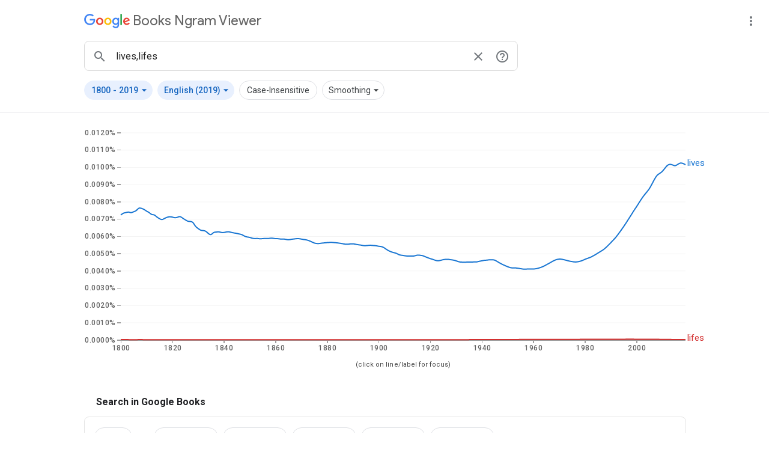

--- FILE ---
content_type: text/html; charset=utf-8
request_url: https://books.google.com/ngrams/graph?content=lives%2Clifes&year_start=1800&year_end=2019&corpus=en-2019&smoothing=3
body_size: 39085
content:
<!DOCTYPE html>
<html itemscope itemtype="http://schema.org/WebApplication"
      xmlns="http://www.w3.org/1999/xhtml" lang="en">

  <head>
    
    <title>Google Ngram Viewer: lives,lifes</title>
    
    <meta http-equiv="content-type" content="text/html; charset=utf-8">
    <meta content="width=device-width,initial-scale=1.0,minimum-scale=1.0,user-scalable=0" name="viewport">

    <link href="https://fonts.googleapis.com/icon?family=Material+Icons|Roboto+Mono:400|Roboto:400,500,700|Product+Sans:400|Google+Sans:400,500" rel="stylesheet">
    <link rel="stylesheet" href="https://www.google.com/css/google.css">
    <link rel="stylesheet" href="/ngrams/style-responsive.css">

    <script>CLOSURE_NO_DEPS = true;</script>
    <script>const SERVER_MAX_YEAR = 2022</script>
    <script src="/ngrams/ngram-viewer-js.js"></script>

    <meta name="description" content="Google Books Ngram Viewer">
    <meta property="og:type" content="website">
    <meta property="og:title" content="Google Books Ngram Viewer">
    <meta name="twitter:card" content="summary_large_image">
    <meta name="twitter:site" content="@googlebooks">
    <meta name="twitter:title" content="Google Books Ngram Viewer">
    <meta property="twitter:domain" content="books.google.com">
    
    <meta name="twitter:description" content="Google Ngrams: lives, lifes, 1800-2019">
    <meta property="og:description" content="Google Ngrams: lives, lifes, 1800-2019">
    
    
    <meta property="og:url" content="https://books.google.com/ngrams/graph?content=lives,lifes&amp;year_start=1800&amp;year_end=2019&amp;corpus=en-2019&amp;smoothing=3">
    <meta property="twitter:url" content="https://books.google.com/ngrams/graph?content=lives,lifes&amp;year_start=1800&amp;year_end=2019&amp;corpus=en-2019&amp;smoothing=3">
    

     <!-- Global site tag (gtag.js) - Google Analytics -->
    <script async src="https://www.googletagmanager.com/gtag/js?id=UA-18010-10"></script>
    <script>
      var ngrams = ngrams || {};
      window.dataLayer = window.dataLayer || [];
      function gtag(){dataLayer.push(arguments);}
      gtag('js', new Date());

      gtag('config', 'UA-18010-10');  // BookSearch Account
      gtag('config', 'UA-45098938-1');  // NGrams Account
    </script>
  </head>

  <body id="container">
    
    <div id="main-content">
    <div id='header-container'>
      <header id="logo" class="header" title="Google Books Ngram Viewer">
        <a href="/ngrams" aria-label="Google Books Ngram Viewer">
          <span class="google-logo" aria-hidden="true"></span>
          <span class="ngrams-logo" aria-hidden="true">Books Ngram Viewer</span>
        </a>
         
      </header>
      
      <span id="overflow-container">
        <mwc-icon-button id="overflow-menu-button" label="ngrams options"
                         icon="more_vert">
        </mwc-icon-button>

        <mwc-menu id="overflow-menu" activatable quick defaultFocus="FIRST_ITEM">
          <mwc-list-item class="overflow-item" aria-label="Sharing">
            Share
          </mwc-list-item>
          <mwc-list-item class="overflow-item" aria-label="Download raw data">
            Download raw data
          </mwc-list-item>
        </mwc-menu>
      </span>
      
    </div>
    
  


  <script>
  ngrams.loadForm();

  function gtag_event(action, category, label) {
    gtag('event', action, { event_category: category, event_label: label });
  }
</script>

  <input id="share-ngrams-url" type="hidden" value="https://books.google.com/ngrams/graph?content=lives,lifes&amp;year_start=1800&amp;year_end=2019&amp;corpus=en-2019&amp;smoothing=3">
  <input id="share-text" type="hidden" value="Google Ngrams: lives, lifes, 1800-2019">
  <dialog id="share-modal" class="share-container modal bubble-hide"
       aria-modal="true" role="dialog" aria-labelledby="share-title"
       aria-hidden=true>
    <div class="modal-header">
    <span id="share-title" class="modal-header-title">Share</span>
    <mwc-icon-button
      id="close-share"
      class="close-share-container"
      label="close share modal" icon="close" tabindex="0">
    </mwc-icon-button>
    </div>
    <div>
      <a id="embed-chart" class="share-item" tabindex="0" href="#">
        <div class="share-icon-container">
          <mwc-icon class="share-icon" aria-hidden="true">code</mwc-icon>
        </div>
        Embed chart</a>
      <a id="share-facebook" class="share-item" tabindex="0" href="#">
        <div class="share-icon-container">
          <img class="share-icon"
            src="https://www.gstatic.com/kpui/social/fb_32x32.png"
            alt="Facebook" aria-hidden="true">
        </div>
        Facebook
      </a>
      <a id="share-twitter" class="share-item" tabindex="0" href="#">
        <div class="share-icon-container">
          <img class="share-icon"
            src="https://www.gstatic.com/kpui/social/x_32x32.png"
            alt="X" aria-hidden="true">
        </div>
        X
     </a>
    </div>
  </dialog>

  <dialog id="embed-modal" class="share-container modal bubble-hide"
       aria-modal="true" role="dialog"
       aria-hidden="true">
    <div id="embed-header" class="modal-header">
      <span id="embed-title "class="modal-header-title">Embed Chart</span>
        <mwc-icon-button id="close-embed" class="close-share-container toggle"
          label="close embed modal"
          icon="close"
          tabindex="0">
        </mwc-icon-button>
    </div>
    <div id="embed-url">
      <textarea id="share-url-text" autocomplete="off" autocapitalize="none"
        tabindex="0" readonly>
&lt;iframe name=&quot;ngram_chart&quot; src=&quot;https://books.google.com/ngrams/interactive_chart?content=lives,lifes&amp;year_start=1800&amp;year_end=2019&amp;corpus=en-2019&amp;smoothing=3&quot; width=900 height=500 marginwidth=0 marginheight=0 hspace=0 vspace=0 frameborder=0 scrolling=no&gt;&lt;/iframe&gt;
</textarea>
    </div>
    <div id="embed-copy-button">
      <button id="embed-copy" class="pill white-pill" tabindex=0 role="button"
        aria-disabled="false" aria-label="Copy">
        <mwc-icon id="embed-copy-icon">content_copy</mwc-icon>
        Copy
      </button>
    </div>
  </dialog>


    <div id="overlay"></div>
    <input id="default-start-year" type="hidden" value="1800">
    <input id="default-end-year" type="hidden" value="2019">
    <form id="query" action="/ngrams/graph" method="get" name="query"
          onsubmit="gtag_event('search ngram', 'search', 'search submission')">
      <div class="row-column-flex">
        <div id="input-flex" class="field-wrap">

      <div id="search-field">
        <mwc-icon-button icon="search" label="search ngrams" id="search-button"
          class="search-buttons focus-pill" aria-label="search button">
        </mwc-icon-button>
        <input id="ngram-query" type="text"
               name="content"
               label="search"
               size="15"
               autocomplete="off"
               value="lives,lifes"
               placeholder="Search Ngrams"
               maxlength=120
               aria-label="ngrams search box"
               autofocus />
        <mwc-icon-button icon="close" label="clear search" id="close-button"
            aria-label="clear search" class="search-buttons focus-pill">
        </mwc-icon-button>
        <mwc-icon-button id="help-button" label="ngrams help"
                         class="search-buttons focus-pill" icon="help_outline"
                         aria-controls="samples" aria-label='help button'>
        </mwc-icon-button>
        <div class="options">
          <dialog id="samples" class="form-bubble bubble-hide modal"
               aria-modal="true" role="dialog" aria-label="ngrams help"
               aria-hidden="true">
              <span class="sample-name">Part-of-speech tags</span><br/>
              <span class="sample-example">cook_VERB, _DET_ President _PROPN_</span>
              <hr>
              <span class="sample-name">Wildcards</span><br/>
              <span class="sample-example">King of *, best *_NOUN</span>
              <hr>
              <span class="sample-name">Inflections</span><br/>
              <span class="sample-example">shook_INF drive_VERB_INF</span>
              <hr>
              <span class="sample-name">Arithmetic compositions</span><br/>
              <span class="sample-example">(color /(color + colour))</span>
              <hr>
              <span class="sample-name">Corpus selection</span><br/>
              <span class="sample-example">I want:eng_2019, I want:eng_2009</span>
           <div class="sample-links">
            <a href="#" id="help-cancel">
              Close
            </a>
            <a href="/ngrams/info" target="_blank">View All options</a></div>
           </dialog>
      </div>
      </div>
    </div>


</div>
<div id="form-nav">
  <span id="year-button" class="button-container blue-container">
  <button id="year-pill"
          class="blue-pill pill focus-pill noselect drop-down-toggle"
          role="button" type="button" aria-controls="year-select"
          aria-expanded="false">
    <span id="year-start" class="pill-label drop-down-toggle">
      1800
    </span>
    <span class="drop-down-toggle" aria-label="through">-</span>
    <span id="year-end" class="pill-label drop-down-toggle">
      2019
    </span>
    <span class="drop-align drop-down-toggle">
      <mwc-icon class="dropdown-icon drop-down-toggle" aria-hidden="true">
        arrow_drop_down
      </mwc-icon>
    </span>
  </button>
  <dialog id="year-select" class="form-bubble modal bubble-hide"
       aria-modal="true" role="dialog" aria-labelledby="year-select-title"
       aria-hidden="true">
    <p id="year-select-title" class='bubble-header'>Choose years</p>
    <div class="bubble-body">
      <input id="year-start-input"
             class="bubble-input query"
             inputmode="numeric"
             pattern="[0-9]{4}"
             type="text"
             name="year_start"
             size="2"
             placeholder="1800"
             value="1800"
             maxlength=4
             aria-label="start year"
             onclick="gtag_event('start year input clicked', 'search', 'Start Year')"/>
      <span class="year-space">to</span>
      <input id="year-end-input"
             class="bubble-input query"
             type="text"
             inputmode="numeric"
             pattern="[0-9]{4}"
             name="year_end"
             size="2"
             placeholder="2019"
             value="2019"
             maxlength=4
             aria-label="end year"
             onclick="gtag_event('end year input clicked', 'search', 'End Year')"/>
      </div>
      <div id="year-feedback">
        <span id="year-feedback-message" aria-live="assertive"></span>
      </div>
   <div class="bubble-operations">
      <a href="#" id="cancel-years" class="bubble-control"
        aria-label="cancel year selection">
        Cancel
      </a>
      <a href="#" id="apply-years" class="bubble-control"
        aria-label="apply year selection">
        Apply
      </a>
   </div>
  </dialog>
  </span>
 <span id="corpus-button" class="button-container blue-container">
  <button id="corpus-pill"
          class="blue-pill pill focus-pill noselect drop-down-toggle"
          role="button" type="button" aria-controls="corpus-select"
          aria-expanded="false"
   onclick="gtag_event('corpus pulldown clicked', 'search', 'corpus pulldown')" >
  <span id="current-corpus" class="pill-label drop-down-toggle">
    English
            
             (2019)
    </span>
    <span class="drop-align drop-down-toggle">
      <mwc-icon class="dropdown-icon drop-down-toggle" aria-hidden="true">
        arrow_drop_down
      </mwc-icon>
    </span>
  </button>
  <dialog id="corpus-select" class="form-bubble modal bubble-hide"
       aria-modal="true" role="dialog" aria-labelledby="corpus-select-title"
       aria-hidden="true" aria-hidden="true">
    <p id="corpus-select-title" class='bubble-header'>Choose corpus</p>
    <div class="bubble-body bubble-corpus">
      <mwc-list id="corpus-list" activatable rootTabbable wrapFocus>
        <mwc-list-item hasMeta
                           
                          value="en"><mwc-icon class="mobile-check-lang" slot="meta" aria-hidden="true">check</mwc-icon><span>English</span><span slot="secondary"></span></mwc-list-item><li divider role="separator" class="mobile-only" aria-hidden="true"></li><mwc-list-item hasMeta
                           
                          value="en-US"><mwc-icon class="mobile-check-lang" slot="meta" aria-hidden="true">check</mwc-icon><span>American English</span><span slot="secondary"></span></mwc-list-item><li divider role="separator" class="mobile-only" aria-hidden="true"></li><mwc-list-item hasMeta
                           
                          value="en-GB"><mwc-icon class="mobile-check-lang" slot="meta" aria-hidden="true">check</mwc-icon><span>British English</span><span slot="secondary"></span></mwc-list-item><li divider role="separator" class="mobile-only" aria-hidden="true"></li><mwc-list-item hasMeta
                           
                          value="zh"><mwc-icon class="mobile-check-lang" slot="meta" aria-hidden="true">check</mwc-icon><span>Chinese</span><span slot="secondary"></span></mwc-list-item><li divider role="separator" class="mobile-only" aria-hidden="true"></li><mwc-list-item hasMeta
                           
                          value="en-fiction"><mwc-icon class="mobile-check-lang" slot="meta" aria-hidden="true">check</mwc-icon><span>English Fiction</span><span slot="secondary"></span></mwc-list-item><li divider role="separator" class="mobile-only" aria-hidden="true"></li><mwc-list-item hasMeta
                           
                          value="fr"><mwc-icon class="mobile-check-lang" slot="meta" aria-hidden="true">check</mwc-icon><span>French</span><span slot="secondary"></span></mwc-list-item><li divider role="separator" class="mobile-only" aria-hidden="true"></li><mwc-list-item hasMeta
                           
                          value="de"><mwc-icon class="mobile-check-lang" slot="meta" aria-hidden="true">check</mwc-icon><span>German</span><span slot="secondary"></span></mwc-list-item><li divider role="separator" class="mobile-only" aria-hidden="true"></li><mwc-list-item hasMeta
                           
                          value="iw"><mwc-icon class="mobile-check-lang" slot="meta" aria-hidden="true">check</mwc-icon><span>Hebrew</span><span slot="secondary"></span></mwc-list-item><li divider role="separator" class="mobile-only" aria-hidden="true"></li><mwc-list-item hasMeta
                           
                          value="it"><mwc-icon class="mobile-check-lang" slot="meta" aria-hidden="true">check</mwc-icon><span>Italian</span><span slot="secondary"></span></mwc-list-item><li divider role="separator" class="mobile-only" aria-hidden="true"></li><mwc-list-item hasMeta
                           
                          value="ru"><mwc-icon class="mobile-check-lang" slot="meta" aria-hidden="true">check</mwc-icon><span>Russian</span><span slot="secondary"></span></mwc-list-item><li divider role="separator" class="mobile-only" aria-hidden="true"></li><mwc-list-item hasMeta
                           
                          value="es"><mwc-icon class="mobile-check-lang" slot="meta" aria-hidden="true">check</mwc-icon><span>Spanish</span><span slot="secondary"></span></mwc-list-item><li divider role="separator" class="mobile-only" aria-hidden="true"></li><mwc-list-item selected
                           activated
                           hasMeta
                           
                             twoline
                           
                           value="en-2019" ><mwc-icon id="first-checked-lang" slot="meta" aria-hidden="true">check</mwc-icon><span>English</span><span slot="secondary">2019</span></mwc-list-item><li divider role="separator" class="mobile-only" aria-hidden="true"></li>
      </mwc-list>
    </div>
  </dialog>
 </span>

 <span id="case-button" class="button-container white-container">
 <button id="case-pill"
         class="pill focus-pill noselect
         white-pill "
         role="button" type="button" aria-label="case sensitivity">
  Case-Insensitive
 </button>
 </span>

 <input id="case" type="checkbox" class="check-hidden" name="case_insensitive" aria-hidden="true"
    >

 <span id="smoothing-button" class="button-container white-container">
 <button id="smoothing-pill"
         class="pill focus-pill white-pill noselect drop-down-toggle"
         role="button" type="button" aria-controls="smoothing-select"
         aria-expanded="false"
   onclick="gtag_event('smoothing pulldown clicked', 'search', 'smoothing pulldown')">
  <span id="current-smoothing" class="pill-label drop-down-toggle">
    
      Smoothing
    
  </span>
  <span class="drop-align drop-down-toggle">
      <mwc-icon class="dropdown-icon drop-down-toggle" aria-hidden="true">
        arrow_drop_down
      </mwc-icon>
  </span>
  </button>
  <dialog id="smoothing-select" class="form-bubble modal bubble-hide"
       aria-modal="true" role="dialog" aria-labelledby="smoothing-select-title">
    <p id="smoothing-select-title" class='bubble-header'>Choose Smoothing</p>
    <div class="bubble-body bubble-corpus">
      <mwc-list id="smoothing-list" activatable rootTabbable wrapFocus><mwc-list-item hasMeta value="0"><mwc-icon class="mobile-check-smoothing" slot="meta" aria-hidden="true">check</mwc-icon>
          0
            </mwc-list-item><li divider role="separator" class="mobile-only" aria-hidden="true"></li><mwc-list-item hasMeta value="1"><mwc-icon class="mobile-check-smoothing" slot="meta" aria-hidden="true">check</mwc-icon>
          1
            </mwc-list-item><li divider role="separator" class="mobile-only" aria-hidden="true"></li><mwc-list-item hasMeta value="2"><mwc-icon class="mobile-check-smoothing" slot="meta" aria-hidden="true">check</mwc-icon>
          2
            </mwc-list-item><li divider role="separator" class="mobile-only" aria-hidden="true"></li><mwc-list-item selected
                           activated
                           hasMeta
                           value="3"><mwc-icon id="first-checked-smoothing" slot="meta" aria-hidden="true">check</mwc-icon>
          3
            </mwc-list-item><li divider role="separator" class="mobile-only" aria-hidden="true"></li><mwc-list-item hasMeta value="4"><mwc-icon class="mobile-check-smoothing" slot="meta" aria-hidden="true">check</mwc-icon>
          4
            </mwc-list-item><li divider role="separator" class="mobile-only" aria-hidden="true"></li><mwc-list-item hasMeta value="5"><mwc-icon class="mobile-check-smoothing" slot="meta" aria-hidden="true">check</mwc-icon>
          5
            </mwc-list-item><li divider role="separator" class="mobile-only" aria-hidden="true"></li><mwc-list-item hasMeta value="6"><mwc-icon class="mobile-check-smoothing" slot="meta" aria-hidden="true">check</mwc-icon>
          6
            </mwc-list-item><li divider role="separator" class="mobile-only" aria-hidden="true"></li><mwc-list-item hasMeta value="7"><mwc-icon class="mobile-check-smoothing" slot="meta" aria-hidden="true">check</mwc-icon>
          7
            </mwc-list-item><li divider role="separator" class="mobile-only" aria-hidden="true"></li><mwc-list-item hasMeta value="8"><mwc-icon class="mobile-check-smoothing" slot="meta" aria-hidden="true">check</mwc-icon>
          8
            </mwc-list-item><li divider role="separator" class="mobile-only" aria-hidden="true"></li><mwc-list-item hasMeta value="9"><mwc-icon class="mobile-check-smoothing" slot="meta" aria-hidden="true">check</mwc-icon>
          9
            </mwc-list-item><li divider role="separator" class="mobile-only" aria-hidden="true"></li><mwc-list-item hasMeta value="10"><mwc-icon class="mobile-check-smoothing" slot="meta" aria-hidden="true">check</mwc-icon>
          10
            </mwc-list-item><li divider role="separator" class="mobile-only" aria-hidden="true"></li><mwc-list-item hasMeta value="20"><mwc-icon class="mobile-check-smoothing" slot="meta" aria-hidden="true">check</mwc-icon>
          20
            </mwc-list-item><li divider role="separator" class="mobile-only" aria-hidden="true"></li><mwc-list-item hasMeta value="30"><mwc-icon class="mobile-check-smoothing" slot="meta" aria-hidden="true">check</mwc-icon>
          30
            </mwc-list-item><li divider role="separator" class="mobile-only" aria-hidden="true"></li><mwc-list-item hasMeta value="40"><mwc-icon class="mobile-check-smoothing" slot="meta" aria-hidden="true">check</mwc-icon>
          40
            </mwc-list-item><li divider role="separator" class="mobile-only" aria-hidden="true"></li><mwc-list-item hasMeta value="50"><mwc-icon class="mobile-check-smoothing" slot="meta" aria-hidden="true">check</mwc-icon>
          50
            </mwc-list-item><li divider role="separator" class="mobile-only" aria-hidden="true"></li></mwc-list>
    </div>
  </dialog>
 </span>
</div>
    <select id="form-corpus" name="corpus" class="hidden-form-field">
       <option value="en-2019" selected ></option>
    </select>
    <select id="form-smoothing" name="smoothing" class="hidden-form-field">
      <option value="3" selected> </option>
    </select>
    <input type="submit" id="hidden-submit" tabindex="-1">
</form>
<hr id="divider" role="separator" aria-hidden="true">
<mwc-linear-progress id="linear-progress" indeterminate></mwc-linear-progress>






<div style="clear:both"></div>
<div id="ngrams-warnings" class="ngrams_chart_section">


    
   
</div> 


<div id="chart-parent" class="chart-parent">
  <div id="chart" class="chart-container"></div>
</div>
<script id="ngrams-data" type="application/json">[{"ngram": "lives", "parent": "", "type": "NGRAM", "timeseries": [7.222281783469953e-05, 7.342884928220882e-05, 7.357873255386949e-05, 7.416189224126615e-05, 7.331389185440327e-05, 7.421289254645152e-05, 7.451824265964595e-05, 7.658618207122865e-05, 7.608961459482089e-05, 7.556980667037092e-05, 7.438393471862323e-05, 7.381253297873107e-05, 7.224201025175197e-05, 7.257009253537814e-05, 7.099417728438442e-05, 7.011904693042328e-05, 6.928176922623866e-05, 7.034907425155065e-05, 7.096538528068257e-05, 7.131141839116546e-05, 7.109187364611509e-05, 7.05153527503301e-05, 7.086973242361896e-05, 7.164148597179778e-05, 7.035742601146922e-05, 6.949638918740675e-05, 6.8498301386301e-05, 6.853354196729404e-05, 6.832029716211505e-05, 6.531155668199062e-05, 6.451302033383399e-05, 6.321984619717114e-05, 6.328999058626193e-05, 6.29761276026589e-05, 6.138797107269056e-05, 6.044617319795569e-05, 6.238787266608727e-05, 6.23133585447379e-05, 6.262626785818222e-05, 6.207300715946726e-05, 6.204840922561874e-05, 6.24966123723425e-05, 6.259555967907155e-05, 6.208633307583764e-05, 6.183029940335214e-05, 6.16100239442728e-05, 6.118986389732786e-05, 6.0977417368641386e-05, 5.991923015764249e-05, 5.946659803157672e-05, 5.9338236626769814e-05, 5.874330028226333e-05, 5.853106267750263e-05, 5.873094362738941e-05, 5.8372578808173004e-05, 5.859931531761374e-05, 5.865986167918891e-05, 5.856002150851834e-05, 5.883260798457611e-05, 5.881532602610865e-05, 5.849248658965475e-05, 5.859081595969785e-05, 5.823498317373118e-05, 5.8401422263289404e-05, 5.815290985213194e-05, 5.778061313321814e-05, 5.8150130956034574e-05, 5.834199016265172e-05, 5.8526712694271866e-05, 5.861286730838141e-05, 5.830016587944036e-05, 5.803169759539222e-05, 5.788187263533473e-05, 5.73752991580737e-05, 5.675584855323125e-05, 5.596992403817629e-05, 5.569339867049296e-05, 5.5695007696548214e-05, 5.599137200208913e-05, 5.610950133164546e-05, 5.62868824220329e-05, 5.63605925500659e-05, 5.6393337997308534e-05, 5.623012787379723e-05, 5.610468152943733e-05, 5.588389779274751e-05, 5.5645001079288446e-05, 5.532303735630454e-05, 5.527654086888235e-05, 5.552264805633708e-05, 5.561107121008847e-05, 5.533200497406402e-05, 5.502255693759902e-05, 5.489148108089077e-05, 5.4491063825220666e-05, 5.445973303202274e-05, 5.465893523900637e-05, 5.475913556957883e-05, 5.452658245173682e-05, 5.452629401198854e-05, 5.408109791460447e-05, 5.4059294468191054e-05, 5.348757518472017e-05, 5.231174197563503e-05, 5.147142136203391e-05, 5.080386992111536e-05, 5.040103288982729e-05, 5.009767794815291e-05, 4.905239932538409e-05, 4.8965582599131654e-05, 4.868471556359769e-05, 4.8435221417873565e-05, 4.852280887592185e-05, 4.844269642489962e-05, 4.8505789891351014e-05, 4.916940971660162e-05, 4.8923702706815675e-05, 4.881229012555975e-05, 4.813794865705339e-05, 4.755341329395638e-05, 4.6968841551071296e-05, 4.6592328414720085e-05, 4.597293705696107e-05, 4.5624418687241685e-05, 4.5977613938573215e-05, 4.63999120776342e-05, 4.659965530403757e-05, 4.662276322570895e-05, 4.630744868856189e-05, 4.6184153429099494e-05, 4.575879886812929e-05, 4.515416782981317e-05, 4.493688486815829e-05, 4.494093809626065e-05, 4.4920283731439016e-05, 4.509622574135262e-05, 4.491301504978245e-05, 4.5130160807665174e-05, 4.496447114174121e-05, 4.5481176909691256e-05, 4.5685249330875066e-05, 4.6052758989389986e-05, 4.6075254691199265e-05, 4.6388036155674073e-05, 4.631967229735372e-05, 4.6278022637125105e-05, 4.5280286680541136e-05, 4.4439993091925446e-05, 4.360946851582932e-05, 4.299452744557389e-05, 4.229482094940197e-05, 4.1798535676207393e-05, 4.150928985576944e-05, 4.166114168973374e-05, 4.1433859483471937e-05, 4.119915476102116e-05, 4.091271746022228e-05, 4.0921939216786996e-05, 4.099196459199967e-05, 4.107672118282478e-05, 4.094603666869391e-05, 4.112961635525737e-05, 4.144946693226562e-05, 4.195997150548335e-05, 4.252505043820877e-05, 4.340928509399029e-05, 4.415962705804434e-05, 4.506648526460465e-05, 4.5863119469556424e-05, 4.650072878575884e-05, 4.6745154707293424e-05, 4.670111073729848e-05, 4.629663505641345e-05, 4.595241573822152e-05, 4.5494558954877516e-05, 4.531309397342349e-05, 4.497441893493358e-05, 4.50976419545311e-05, 4.538242501439527e-05, 4.5868747422770995e-05, 4.659008897890869e-05, 4.715344818708088e-05, 4.762248343987656e-05, 4.840942087217367e-05, 4.921228641511074e-05, 5.017456870908583e-05, 5.10952112173462e-05, 5.1945979586370026e-05, 5.3191637042410935e-05, 5.4595876073498016e-05, 5.615672177685026e-05, 5.774957077976849e-05, 5.9293532103765756e-05, 6.130883152114361e-05, 6.334113641059957e-05, 6.5472238410231e-05, 6.768995081074536e-05, 7.009680120972916e-05, 7.23635800698373e-05, 7.484049170411058e-05, 7.695921522099525e-05, 7.937421053481688e-05, 8.170227478590928e-05, 8.38094950138059e-05, 8.548989613440685e-05, 8.739658681276654e-05, 9.012037584657914e-05, 9.305115755913513e-05, 9.544369614949184e-05, 9.628433430667169e-05, 9.731826347498489e-05, 9.928044580322291e-05, 0.00010117645433638245, 0.00010172308663771088, 0.00010125098612791459, 0.00010045573539433203, 0.00010158371982730127, 0.00010247028815986899, 0.00010216134396614506, 0.00010132796160178259]}, {"ngram": "lifes", "parent": "", "type": "NGRAM", "timeseries": [8.660173378416403e-08, 8.16328437736047e-08, 9.08190275576241e-08, 8.205688014787224e-08, 6.980071682554418e-08, 6.713028025525805e-08, 7.095503029574957e-08, 9.012386747997425e-08, 8.930374687362733e-08, 7.302468699573897e-08, 7.164587704063966e-08, 7.398593230131415e-08, 8.065684120595051e-08, 7.290167479214103e-08, 4.025421951325825e-08, 3.4183278176312474e-08, 3.473008572793138e-08, 3.4467109801182364e-08, 3.5879603795966175e-08, 3.6463088294778704e-08, 3.788978959156404e-08, 3.6313046030451394e-08, 4.648422193197023e-08, 4.8861129237869657e-08, 5.326515660288221e-08, 4.874093408245374e-08, 4.476931587354167e-08, 4.301842691591316e-08, 4.223475410672758e-08, 3.2802593657217064e-08, 3.110154571978845e-08, 2.6914144563810235e-08, 2.6763778621890262e-08, 2.3499047406362805e-08, 2.2684633219479825e-08, 2.1208025431056806e-08, 3.17483706626019e-08, 3.1838100029395785e-08, 3.3020199273283065e-08, 3.8469606674798995e-08, 3.979500437115543e-08, 4.18124953073727e-08, 4.6998288943151626e-08, 4.277123163579485e-08, 4.087350293145521e-08, 4.024150232087972e-08, 3.6511367897316763e-08, 3.617296785916681e-08, 3.371137299471424e-08, 2.9342231501670668e-08, 2.344406497505653e-08, 2.4022752295341628e-08, 2.7916118686529704e-08, 3.2368715707775664e-08, 3.284321310153311e-08, 3.443146009577244e-08, 3.437285859117115e-08, 3.614887132487508e-08, 3.6412683915695454e-08, 3.484881234377164e-08, 2.9841947072181286e-08, 2.9765212516963402e-08, 3.290058536720153e-08, 3.589245091615924e-08, 3.625845249441032e-08, 3.690193395300412e-08, 3.756176626877407e-08, 4.0922743543043387e-08, 4.308075217198036e-08, 4.393784130180782e-08, 4.283347720956954e-08, 4.089257998884932e-08, 3.988856584718243e-08, 3.894550815175535e-08, 3.523160252427715e-08, 3.577536463897754e-08, 3.265093922217537e-08, 2.998834019202994e-08, 2.8661088486663696e-08, 3.172246592393029e-08, 2.946349297872075e-08, 3.034211713627753e-08, 2.7723572263279754e-08, 2.6375404717425355e-08, 2.8311753449575657e-08, 3.093802192211115e-08, 2.7289104309602408e-08, 2.7702017441859946e-08, 2.7392949876668482e-08, 2.5381707910046965e-08, 2.685877755124823e-08, 2.574312648765239e-08, 2.428099854512311e-08, 2.4528781291824738e-08, 2.465886770965296e-08, 2.381607038565952e-08, 2.4054693982731934e-08, 2.182910182771788e-08, 2.1112997826224145e-08, 2.1960079469148956e-08, 2.113432184813746e-08, 2.0294640761570852e-08, 2.2034951006690206e-08, 2.449720489953019e-08, 2.445659611335519e-08, 2.497419985100383e-08, 2.6775142991652956e-08, 2.8479220251905905e-08, 2.9288647190079635e-08, 2.931824992304298e-08, 2.7952012514122415e-08, 3.1220854726906766e-08, 3.059132604375593e-08, 2.770793093377831e-08, 2.5901614313689995e-08, 2.5037971695951455e-08, 2.6726594778584252e-08, 2.7018687985348932e-08, 2.579317584913302e-08, 2.6229289978069962e-08, 3.965187365752497e-08, 4.336055654213007e-08, 5.343570842951197e-08, 5.40617975782912e-08, 6.120015757663363e-08, 6.459277176621267e-08, 7.537787283240505e-08, 6.766221716247856e-08, 7.17392296678554e-08, 7.193821107063871e-08, 7.58863793391486e-08, 7.321349418784198e-08, 7.49026999155181e-08, 7.227672885587058e-08, 7.491555870891326e-08, 8.046663424465805e-08, 8.856597081116238e-08, 9.602152114699233e-08, 1.0671964949844031e-07, 1.1517616574760073e-07, 1.200775748040022e-07, 1.2387395794836005e-07, 1.2466753369316003e-07, 1.2300034463968196e-07, 1.2658556463358244e-07, 1.2875160544061665e-07, 1.2859150595139518e-07, 1.3534602771869686e-07, 1.4251150710314115e-07, 1.4435210411128147e-07, 1.5140300644946235e-07, 1.4904086396784676e-07, 1.5374849989971802e-07, 1.6269655337250048e-07, 1.6445996818349939e-07, 1.717019943368671e-07, 1.8506435951946643e-07, 1.8657003611873994e-07, 1.920896254757411e-07, 1.8947290771263526e-07, 1.8592894386009512e-07, 1.8293469444025895e-07, 1.800112333480034e-07, 1.742552119107391e-07, 1.706718251170969e-07, 1.702615394703701e-07, 1.782959689730238e-07, 1.842630033317099e-07, 1.8958761570177428e-07, 1.8917803450741693e-07, 1.923564363031411e-07, 1.9289454046754274e-07, 1.9420562986332307e-07, 1.9432776809935604e-07, 2.023243967284673e-07, 2.0654172975095468e-07, 2.1828050072209798e-07, 2.3022081612517858e-07, 2.565395322205534e-07, 2.7475164594242027e-07, 2.9996194582184087e-07, 3.094418730142934e-07, 3.2787152447001843e-07, 3.366045372591283e-07, 3.3965612747774034e-07, 3.347603215583409e-07, 3.379757020281561e-07, 3.2828445536584437e-07, 3.207073656800016e-07, 3.104375423390593e-07, 3.041852250719655e-07, 3.0410635482829615e-07, 3.0411856804286277e-07, 3.2557589893908047e-07, 3.2434974579181084e-07, 3.3227455885155776e-07, 3.4580728376048295e-07, 3.487707788605933e-07, 3.477005999944335e-07, 3.457614354829275e-07, 3.1859588846470744e-07, 3.1442286285709997e-07, 3.065468945351313e-07, 3.254433360260529e-07, 3.2095848366355183e-07, 3.132148183989817e-07, 3.0211375750306093e-07, 2.8782270078409056e-07, 2.712576068526167e-07, 2.5631156574945635e-07, 2.081120373174729e-07, 1.9176906107531977e-07, 1.8115412915774088e-07, 1.692366201463561e-07, 1.6452219751629726e-07, 1.6073240008803884e-07, 1.548717238262855e-07, 1.524562639095469e-07, 1.5150363310567628e-07, 1.4715995888536781e-07]}]</script>
<script>
  var ngrams = ngrams || {};
  ngrams.data = JSON.parse(document.getElementById('ngrams-data').textContent);
  if (ngrams.data.length > 0) {
    ngrams.drawD3Chart(ngrams.data, 1800, 2019, 1.0, "main", "#chart");
    ngrams.resizeHandler(ngrams.data, 1800, 2019, 1.0, "main");
  };

</script>



 
 

 
<div id="book-results">
  <h4 class="search-in">Search in Google Books</h4>
  <br>

<div class="books-table-overflow">
  <div id="books-table">
  <div class="books-table-body">
     
      <div class="book-row">
          <a href='http://www.google.com/search?q="lives"&tbm=bks&lr=lang_en'
            target="_blank"
            aria-label="Search Google Books for lives">
        <div class="book-cell">
            <span class="pill white-pill book-pill book-term noselect">
              lives
            </span>
          <i class="material-icons noselect mwc-icon" aria-hidden="true">chevron_right</i>
        </div>
          </a>
        
            <a href='http://www.google.com/search?q="lives"&tbm=bks&tbs=cdr:1,cd_min:1800,cd_max:1817&lr=lang_en'
               target="_blank"
               aria-label="Google Books lives 1800 to 1817">
          <div class="book-cell">
            <span class="pill white-pill book-pill noselect">
              
                1800 - 1817
              
              </span>
          </div>
            </a>
       
            <a href='http://www.google.com/search?q="lives"&tbm=bks&tbs=cdr:1,cd_min:1818,cd_max:1836&lr=lang_en'
               target="_blank"
               aria-label="Google Books lives 1818 to 1836">
          <div class="book-cell">
            <span class="pill white-pill book-pill noselect">
              
                1818 - 1836
              
              </span>
          </div>
            </a>
       
            <a href='http://www.google.com/search?q="lives"&tbm=bks&tbs=cdr:1,cd_min:1837,cd_max:1929&lr=lang_en'
               target="_blank"
               aria-label="Google Books lives 1837 to 1929">
          <div class="book-cell">
            <span class="pill white-pill book-pill noselect">
              
                1837 - 1929
              
              </span>
          </div>
            </a>
       
            <a href='http://www.google.com/search?q="lives"&tbm=bks&tbs=cdr:1,cd_min:1930,cd_max:2005&lr=lang_en'
               target="_blank"
               aria-label="Google Books lives 1930 to 2005">
          <div class="book-cell">
            <span class="pill white-pill book-pill noselect">
              
                1930 - 2005
              
              </span>
          </div>
            </a>
       
            <a href='http://www.google.com/search?q="lives"&tbm=bks&tbs=cdr:1,cd_min:2006,cd_max:2019&lr=lang_en'
               target="_blank"
               aria-label="Google Books lives 2006 to 2019">
          <div class="book-cell">
            <span class="pill white-pill book-pill noselect">
              
                2006 - 2019
              
              </span>
          </div>
            </a>
       
      <div class="book-cell book-lang-cell">
        <p>English</p>
      </div>
      </div>
     
      <div class="book-row">
          <a href='http://www.google.com/search?q="lifes"&tbm=bks&lr=lang_en'
            target="_blank"
            aria-label="Search Google Books for lifes">
        <div class="book-cell">
            <span class="pill white-pill book-pill book-term noselect">
              lifes
            </span>
          <i class="material-icons noselect mwc-icon" aria-hidden="true">chevron_right</i>
        </div>
          </a>
        
            <a href='http://www.google.com/search?q="lifes"&tbm=bks&tbs=cdr:1,cd_min:1800,cd_max:1849&lr=lang_en'
               target="_blank"
               aria-label="Google Books lifes 1800 to 1849">
          <div class="book-cell">
            <span class="pill white-pill book-pill noselect">
              
                1800 - 1849
              
              </span>
          </div>
            </a>
       
            <a href='http://www.google.com/search?q="lifes"&tbm=bks&tbs=cdr:1,cd_min:1850,cd_max:1992&lr=lang_en'
               target="_blank"
               aria-label="Google Books lifes 1850 to 1992">
          <div class="book-cell">
            <span class="pill white-pill book-pill noselect">
              
                1850 - 1992
              
              </span>
          </div>
            </a>
       
            <a href='http://www.google.com/search?q="lifes"&tbm=bks&tbs=cdr:1,cd_min:1993,cd_max:1999&lr=lang_en'
               target="_blank"
               aria-label="Google Books lifes 1993 to 1999">
          <div class="book-cell">
            <span class="pill white-pill book-pill noselect">
              
                1993 - 1999
              
              </span>
          </div>
            </a>
       
            <a href='http://www.google.com/search?q="lifes"&tbm=bks&tbs=cdr:1,cd_min:2000,cd_max:2007&lr=lang_en'
               target="_blank"
               aria-label="Google Books lifes 2000 to 2007">
          <div class="book-cell">
            <span class="pill white-pill book-pill noselect">
              
                2000 - 2007
              
              </span>
          </div>
            </a>
       
            <a href='http://www.google.com/search?q="lifes"&tbm=bks&tbs=cdr:1,cd_min:2008,cd_max:2019&lr=lang_en'
               target="_blank"
               aria-label="Google Books lifes 2008 to 2019">
          <div class="book-cell">
            <span class="pill white-pill book-pill noselect">
              
                2008 - 2019
              
              </span>
          </div>
            </a>
       
      <div class="book-cell book-lang-cell">
        <p>English</p>
      </div>
      </div>
    
    </div>
  </div>
</div>
    <p>
      
  </div>
  <br>
 



    <br>
    </div>
    <footer id="about">
      <span class="footer-left">
        <a href="/ngrams/info">About Ngram Viewer</a>
        <a href="http://www.google.com/intl/en/googlebooks/about.html">
          About Google Books
        </a>
      </span>
      <span class="footer-right">
      <a href="http://www.google.com/about.html">About Google</a>
        <a href="http://www.google.com/intl/en/policies/">Privacy &amp; Terms</a>
      </span>
    </div>
    </footer>
    
    <script src="//www.google.com/js/gweb/analytics/autotrack.js"></script>
    <script>
        new gweb.analytics.AutoTrack({
          profile: 'UA-18010-10',
          trackQueryParams: true
        });

        new gweb.analytics.AutoTrack({
          profile: 'UA-45098938-1',
          trackQueryParams: true,
          tracker: 'second'
        });
    </script>
  </body>
</html>


--- FILE ---
content_type: text/css
request_url: https://www.google.com/css/google.css
body_size: 236
content:
/* Common Google Styles */

html, body, div, h1, h2, h3, h4, h5, h6, p, img, dl, dt, dd, caption, tbody, tfoot, thead, tr, th {
  margin:0;
  padding:0; 
}

body {
  font-family:arial, sans-serif;
  font-size:83%;
  background:#fff;
  color:#000;
  margin:12px 10px 10px;
}

p { margin:1em 0; }
img { border:0; }

h1 {
  font-size:1.3em;
  border-bottom:1px solid #999;
  padding:.2em 0;
  margin:.7em 0 0 .5em;
  color: #666;
}

h2 { font-size:120%; }
h3 { font-size:110%; }
h4 { font-size:100%; }
h5 { font-size:83%; }

a:link { color:#00c; }
a:visited { color:#551a8b; }
a:active { color:#f00; }

td#left-col { width:140px; }
td#left-col .size { padding:0 2px; }

td#left-col-divider {
  background:url(//www.google.com/images/dot2.gif) repeat-y 5px 0;
  padding:0 8px;
}

td#content { width:auto; }

hr {
  height:1px;
  background-color:#fff;
  border:0;
  border-bottom:1px solid #ccc;
}

--- FILE ---
content_type: text/css
request_url: https://books.google.com/ngrams/style-responsive.css
body_size: 26941
content:
body{font-family:Roboto,Arial,sans-serif;height:100%;margin-bottom:0;margin-top:0;min-height:100%}html{height:100%}.chart-container{display:-webkit-inline-box;display:-webkit-inline-flex;display:-moz-inline-box;display:-ms-inline-flexbox;display:inline-flex}.container-column{-webkit-box-orient:vertical;-webkit-box-direction:normal;-webkit-flex-direction:column;-moz-box-orient:vertical;-moz-box-direction:normal;-ms-flex-direction:column;flex-direction:column}.chart{overflow:visible}.chart-parent{display:-webkit-inline-box;display:-webkit-inline-flex;display:-moz-inline-box;display:-ms-inline-flexbox;display:inline-flex;-webkit-box-orient:vertical;-webkit-box-direction:normal;-webkit-flex-direction:column;-moz-box-orient:vertical;-moz-box-direction:normal;-ms-flex-direction:column;flex-direction:column}.announcement-text{background:#f9edbe;border:1px solid #f0c36d;font-size:12px;line-height:29px;margin:0 12px;text-align:center}#main-content{margin-bottom:-38px;min-height:100%}#main-content:after{content:"";display:block}#about{background:#f2f2f2;border-top:1px solid #e4e4e4;bottom:0;font-family:Roboto,Arial,sans-serif;font-weight:400;left:0;line-height:35px;margin-left:-10px;margin-right:-10px;overflow:hidden;right:0;text-align:center}#about a:first-child{margin-left:0}#about a{color:#666;display:inline-block;margin-left:27px;white-space:nowrap}#about,#main-content:after{height:37px}.footer-left{float:left;margin:0 30px;white-space:nowrap}.footer-right{float:right;margin:0 30px;white-space:nowrap}.header{display:inline-block;margin-bottom:10px;margin-left:130px;margin-top:22px;padding-bottom:5px;vertical-align:middle}.header a{outline:none;text-decoration:none}#overlay{background-color:rgba(32,33,36,.6);display:none;height:100%;left:0;position:fixed;top:0;width:100%;z-index:20}.google-logo{content:url(https://www.gstatic.com/images/branding/googlelogo/svg/googlelogo_clr_74x24px.svg);display:inline-block;height:25px;vertical-align:middle;width:77px}.ngrams-logo{color:#666;display:inline-block;font-family:Product Sans,Arial,sans-serif;font-size:23px;line-height:26px;padding-left:1px;position:relative;text-rendering:optimizeLegibility;-webkit-font-smoothing:antialiased;top:-.8px;vertical-align:middle}#overflow-container{float:right;margin-left:auto;margin-top:15px;position:relative}#overflow-menu-button{color:#70757a}#overflow-menu{display:-webkit-box;display:-webkit-flex;display:-moz-box;display:-ms-flexbox;display:flex;-webkit-box-orient:vertical;-webkit-box-direction:normal;-webkit-flex-direction:column;-moz-box-orient:vertical;-moz-box-direction:normal;-ms-flex-direction:column;flex-direction:column;color:#3c4043;height:90px;-webkit-box-pack:justify;-webkit-justify-content:space-between;-moz-box-pack:justify;-ms-flex-pack:justify;justify-content:space-between;left:23px;padding:6px 0 0;position:absolute;top:40px}#overflow-menu a{color:#3c4043;padding-top:8px;text-decoration:none}#open-share{visibility:hidden}.overflow-item{height:20px;padding-bottom:8px;padding-top:8px}#open-share{cursor:pointer}.chart-legend-table{border-collapse:separate;border-spacing:0;border:1px solid #e5e5e5;border-radius:8px;color:#70757a;display:table;font-size:13px;line-height:normal;margin-bottom:20px;margin-right:auto;table-layout:fixed;white-space:nowrap;width:99%}.legend tbody{border-color:inherit;display:table-row-group;vertical-align:middle}.legend tr{border-bottom:1px solid #e5e5e5;display:table-row;vertical-align:inherit;border-color:inherit}.legend tr:last-child td{border-bottom:0}.legend td{border-bottom:1px solid #e5e5e5;padding-bottom:10px;padding-top:10px;overflow-x:auto}.legend-row-dot{width:23px;margin-right:0}.legend-row-ngram{overflow-y:hidden;margin-left:10px;text-align:left;text-overflow:ellipsis;white-space:pre-wrap;width:40%}.legend-row-frequency{width:35%;white-space:nowrap;text-align:right}.legend-circle{border-radius:50%;height:8px;margin-left:10px;width:8px}.legend-ngram{font-size:16px}.legend-frequency{font-size:14px;margin-right:16px}.legend-tooltip{background-color:#fff;border-radius:4px;box-shadow:0 1px 3px rgba(0,0,0,.2),0 1px 1px rgba(0,0,0,.14);color:rgba(0,0,0,.87);font-size:12px;font-weight:400;height:28px;line-height:28px;margin-bottom:-5px;margin-left:-11px;margin-top:10px;padding-left:8px;padding-right:9px;width:25px}.year-scrub{height:20px;width:100%}.row-column-flex{display:-webkit-box;display:-webkit-flex;display:-moz-box;display:-ms-flexbox;display:flex;-webkit-box-align:center;-webkit-align-items:center;-moz-box-align:center;-ms-flex-align:center;align-items:center;-webkit-box-pack:left;-webkit-justify-content:left;-moz-box-pack:left;-ms-flex-pack:left;justify-content:left;margin-left:20px}.row-column-flex label{white-space:nowrap}.input-qm-checkbox{display:inline-block;margin-left:-11px;margin-right:7px;white-space:nowrap;width:140px}#query{color:#70757a;font-family:Roboto,Arial,sans-serif;font-weight:500;margin:5px 0 0 110px}.smoothing{width:50px}#social-media-section{-webkit-box-pack:center;-webkit-justify-content:center;-moz-box-pack:center;-ms-flex-pack:center;justify-content:center}.custom-tweet-button{margin-right:10px}.ngrams_chart_section{margin-left:auto;margin-right:auto}center#datasets-announcement{font-family:Roboto,Arial,sans-serif;font-weight:400;padding:30px 0 10px}#warning-area{border-radius:8px;border:1px solid #dfe1e5;margin-left:130px;padding:16px;padding-bottom:2px;width:1000px}#warning-area:last-child{padding-bottom:0}#warnings{margin:12px;line-height:29px;font-size:12px}.warning{display:-webkit-box;display:-webkit-flex;display:-moz-box;display:-ms-flexbox;display:flex;-webkit-box-align:center;-webkit-align-items:center;-moz-box-align:center;-ms-flex-align:center;align-items:center;color:#5f6368;font-size:14px;padding-bottom:14px}svg.chart.main{display:block}.area{fill:url(#area-gradient);stroke-width:5px}.label{fill:#444;font-family:Roboto,Arial,sans-serif;font-weight:400;font-size:15px}.axis text{fill:rgba(0,0,0,.62);font-family:Roboto,Arial,sans-serif;font-size:12px;font-weight:500;letter-spacing:.5px}.axis line,.axis path{fill:none;shape-rendering:crispEdges;stroke-width:1.5px;stroke:#9e9e9e}.tips{fill:#444;font-family:Roboto,Arial,sans-serif;font-size:11px}.grid .tick{opacity:.3;stroke:#f7f7f7}.grid line{opacity:.7;stroke:#ccc}.grid path{stroke-width:0}path.invisible{fill:none;stroke:transparent;stroke-width:8px}.line{fill:none;stroke-width:2px;-webkit-transition:opacity .3s;transition:opacity .3s}.tooltip_rect{fill:#fff;rx:6;shape-rendering:crispEdges}* html a:hover{background:transparent}.info_warning{background-color:#fcc;border-left:6px solid #a03;padding:6px 8px 6px 10px;width:60%}input.query{-webkit-appearance:none;-webkit-rtl-ordering:logical;-webkit-tap-highlight-color:rgba(0,0,0,0);-webkit-user-select:text;-moz-user-select:text;-ms-user-select:text;user-select:text;-webkit-writing-mode:horizontal-tb;background-color:#fff;border-bottom:1px solid #d9d9d9;border-image-repeat:stretch;border-image-slice:100%;border-image-source:none;border-image-width:1;border-left:1px solid #d9d9d9;border-right:1px solid #d9d9d9;border-top:1px solid silver;border-radius:1px;-moz-box-sizing:border-box;box-sizing:border-box;color:#000;cursor:auto;display:inline-block;font-family:Roboto,Arial,sans-serif;font-size:13px;font-style:normal;font-weight:400;height:29px;letter-spacing:normal;line-height:27px;list-style:none outside none;padding-bottom:1px;padding-left:8px;padding-top:1px;text-align:start;vertical-align:middle;-webkit-writing-mode:lr-tb;-ms-writing-mode:lr-tb;writing-mode:lr-tb;z-index:9}input.query.hover,input.query:hover{border:1px solid #b9b9b9;border-top:1px solid #a0a0a0;box-shadow:inset 0 1px 2px rgba(0,0,0,.1)}input.query.focus,input.query:focus{border:1px solid #4d90fe;box-shadow:inset 0 1px 2px rgba(0,0,0,.3);outline:none}input.query,select{background:#fff;border:1px solid #d9d9d9;border-radius:4px;-moz-box-sizing:border-box;box-sizing:border-box;color:#70757a;font-family:Roboto,Arial,sans-serif;font-size:16px;font-weight:500;height:48px;margin:5px 1px}select{cursor:pointer;text-indent:4px}.options{display:inline-block;left:-35px;position:relative;top:10px}.noselect{-webkit-tap-highlight-color:rgba(255,255,255,0);-webkit-touch-callout:none;-webkit-user-select:none;-moz-user-select:none;-ms-user-select:none;user-select:none}.bubble{border-radius:4px;background:#fff;box-shadow:0 4px 8px 0 rgba(0,0,0,.2);display:inline-block;outline:1px solid transparent;padding:10px;position:absolute;top:30px;width:264px;z-index:15}.bubble p{color:#666}.bubble a{display:inline-block;padding:0 10px;word-wrap:normal}.bubble#share-url{left:0;position:relative;top:10px}#samples{display:block;height:430px;left:-230px;padding:16px;position:absolute;top:48px;width:232px}#samples a{color:#1a73e8;display:inline-block;font-family:Google Sans,Arial,sans-serif;font-weight:500;font-size:16px;padding:0 10px;text-decoration:none;word-wrap:normal}#samples hr{margin-bottom:16px;margin-top:16px}.sample-links{padding-top:36px;text-align:right}.sample-name{color:#3c4043;font-family:Google Sans,Arial,sans-serif;font-weight:500;font-size:16px;line-height:24px}.sample-example{color:#80868b;font-family:Roboto,Arial,sans-serif;font-size:14px;font-weight:400;line-height:20px;padding-top:8px}@media (max-width:640px){h4.search-in{margin-left:20px}.axis text{font-size:11px}}table.about{width:60%}.about td{word-wrap:break-word;white-space:normal}.about-text{width:60%}.about-row-name{text-align:center}@media (min-device-width:768px) and (max-device-width:1024px),only screen and (max-width:640px){table.about,table.about tbody,table.about td,table.about th,table.about thead,table.about tr{display:block;width:95%}table.about thead tr{position:absolute;top:-9999px;left:-9999px}table.about tr{border:1px solid #ccc}table.about td{border:none;border-bottom:1px solid #eee;position:relative}.about-text{width:90%}.info_warning{width:90%}}#search-field{height:48px;width:720px;display:-webkit-box;display:-webkit-flex;display:-moz-box;display:-ms-flexbox;display:flex;border:1px solid #d9d9d9;border-radius:8px}#ngram-query{-webkit-appearance:none;-webkit-rtl-ordering:logical;-webkit-tap-highlight-color:rgba(0,0,0,0);-webkit-user-select:text;-moz-user-select:text;-ms-user-select:text;user-select:text;-webkit-writing-mode:horizontal-tb;background-color:#fff;border-radius:8px;border:0;color:rgba(0,0,0,.871);font-family:Roboto,Arial,sans-serif;font-size:16px;font-weight:400;letter-spacing:normal;line-height:27px;list-style:none outside none;outline:none;padding-left:2px;text-align:start;vertical-align:middle;width:100%;-webkit-writing-mode:lr-tb;-ms-writing-mode:lr-tb;writing-mode:lr-tb}input:-webkit-autofill,input:-webkit-autofill:active,input:-webkit-autofill:focus,input:-webkit-autofill:hover{box-shadow:inset 0 0 0 30px #fff}#search-field:hover{border:1px solid #b9b9b9}#search-field:focus{outline:none}#close-button{padding-right:0}#help-button{padding-left:0}.share-container{background:#fff;border:0;border-radius:4px;bottom:0;box-shadow:0 2px 6px 2px rgba(60,64,67,.15);color:#030303;cursor:auto;font-size:16px;height:175px;left:0;margin:auto;padding:16px;position:absolute;right:0;top:0;width:267px;z-index:110}.share-container a{color:#222;text-decoration:none}.modal-header{-webkit-box-align:center;-webkit-align-items:center;-moz-box-align:center;-ms-flex-align:center;align-items:center;display:-webkit-inline-box;display:-webkit-inline-flex;display:-moz-inline-box;display:-ms-inline-flexbox;display:inline-flex;height:24px;padding-bottom:10px;width:100%}.modal-header-title{font-family:Google Sans,Arial,sans-serif;font-weight:500;font-size:16px;white-space:nowrap}.close-share-container{border:none;color:rgba(0,0,0,.54);cursor:pointer;fill:rgba(0,0,0,.54);margin-left:auto;outline:none}#embed-modal{padding:24px;width:232px;height:224px}#embed-copy-button{margin-left:0;margin-top:8px}#embed-copy-icon{color:#1a73e8;vertical-align:middle;--mdc-icon-size:24px}#embed-copy{color:#606060;cursor:pointer;font-size:14px;line-height:36px;margin-left:0;width:90px}#close-embed{margin-left:106px}#embed-url{display:inline-block;max-height:inherit}#embed-url textarea{border:1px solid #dfe1e5;border-radius:8px;color:#202124;font-family:Roboto Mono,monospace;font-size:14px;height:130px;outline:none;resize:none;scrollbar-width:none;-ms-overflow-style:none;width:226px}.share-icon-container{display:inline-block;vertical-align:bottom;margin-right:24px}.share-icon{height:24px;width:24px;vertical-align:middle}.share-item{color:rgba(0,0,0,.87);cursor:pointer;display:block;font-size:14px;font-weight:400;line-height:24px;padding:12px 0}.embed-link-fill{background:#9e9e9e}.twitter-blue-fill{background:#1da1f2}.icon-text{font-size:14px;padding-top:10px;white-space:nowrap}.fb-blue-fill{background:#3b5998}.icon-fill{fill:#fff;height:42px}.mwc-icon-fill{color:#fff;--mdc-icon-size:40px}#year-pill{margin-left:0}#year-select{height:168px;padding:16px 16px 0}#year-feedback{color:#d32f2f;font-size:14px;font-weight:400;height:25px;margin-left:2px;margin-top:8px;visibility:hidden}#corpus-select,#smoothing-select{display:-webkit-box;display:-webkit-flex;display:-moz-box;display:-ms-flexbox;display:flex;height:355px;padding:16px 0 0}li.mobile-only{display:none}#corpus-select .bubble-header,#smoothing-select .bubble-header{padding-left:16px}.form-bubble{display:-webkit-box;display:-webkit-flex;display:-moz-box;display:-ms-flexbox;display:flex;-webkit-box-orient:vertical;-webkit-box-direction:normal;-webkit-flex-direction:column;-moz-box-orient:vertical;-moz-box-direction:normal;-ms-flex-direction:column;flex-direction:column;background:#fff;border:0;border-radius:4px;box-shadow:0 2px 6px 2px rgba(60,64,67,.15);cursor:auto;font-size:16px;outline:1px solid transparent;position:absolute;text-align:left;width:232px;left:1px;top:42px;z-index:25}.bubble-hide{display:none!important}.bubble-show{display:inherit}.bubble-body{color:rgba(0,0,0,.871);-webkit-box-pack:justify;-webkit-justify-content:space-between;-moz-box-pack:justify;-ms-flex-pack:justify;justify-content:space-between;text-align:center;-webkit-box-align:center;-webkit-align-items:center;-moz-box-align:center;-ms-flex-align:center;align-items:center;-webkit-box-orient:horizontal;-webkit-box-direction:normal;-webkit-flex-direction:row;-moz-box-orient:horizontal;-moz-box-direction:normal;-ms-flex-direction:row;flex-direction:row;margin-top:16px}a.bubble-control{color:#1a73e8;display:inline-block;font-family:Google Sans,Arial,sans-serif;font-size:14px;font-weight:500;line-height:48px;margin-left:32px;text-decoration:none}.bubble-operations{height:49px;margin-bottom:0;text-align:right}.bubble-header{line-height:24px;color:#3c4043;margin-top:0;margin-bottom:0}.bubble-corpus{margin-top:8px;text-align:left;overflow:scroll;overflow-x:hidden;scrollbar-width:none;-ms-overflow-style:none}input.bubble-input{width:96px;font-size:16px;margin:0}::-webkit-input-placeholder{color:#b7b7b7}::-moz-placeholder{color:#b7b7b7}:-ms-input-placeholder{color:#b7b7b7}::-ms-input-placeholder{color:#b7b7b7}::placeholder{color:#b7b7b7}.search-buttons{padding:5px}mwc-icon-button{--mdc-icon-button-size:40px}mwc-icon-button-toggle{--mdc-icon-button-size:40px}mwc-list{--mdc-ripple-color:#1967d2;--mdc-theme-primary:#1967d2;--mdc-theme-text-primary-on-background:#202124}mwc-list-item{--mdc-ripple-color:#1967d2;--mdc-theme-primary:#1967d2;--mdc-theme-on-surface:#202124;--mdc-theme-text-primary-on-background:#202124}.year-space{margin-left:9px;margin-right:8px}#case-pill{outline:none;padding:5px 12px}.dropdown-icon{line-height:1px;color:inherit;font-size:20px;position:relative;top:1px;vertical-align:sub}.drop-align{display:inline-block;position:relative;top:1px;width:9px;left:-4px}#first-checked-lang,#first-checked-smoothing,.mobile-check-lang,.mobile-check-smoothing{display:none}#form-nav{display:-webkit-box;display:-webkit-flex;display:-moz-box;display:-ms-flexbox;display:flex;-webkit-box-align:center;-webkit-align-items:center;-moz-box-align:center;-ms-flex-align:center;align-items:center;height:44px;margin-bottom:10px;margin-left:20px;margin-top:10px;scrollbar-width:none;-ms-overflow-style:none;white-space:nowrap}::-webkit-scrollbar{display:none}#divider{border:0;height:4px;border-bottom:1px solid #dadce0;margin-bottom:0;margin-left:-10px;margin-right:-10px;overflow:hidden}#linear-progress{--mdc-theme-primary:#1565c0;margin-left:-10px;margin-right:-10px;overflow:hidden}#search-holder{position:relative;padding:13px}.hidden-form-field{display:none}#hidden-submit{position:absolute;visibility:hidden}.pill{-webkit-box-align:center;-webkit-align-items:center;-moz-box-align:center;-ms-flex-align:center;align-items:center;border-radius:16px;cursor:pointer;display:inline;font-size:14px;line-height:20px;margin:5px 4px;outline:none;padding:5px 10px;text-align:center;text-decoration:none;vertical-align:middle}.pill-label{display:inline-block;min-width:34px}.check-hidden{display:none}#case:checked~#case-pill{background-color:#e8f0fe;border:1px solid #e8f0fe;color:#1967d2;font-family:Roboto,Arial,sans-serif;font-weight:500}#case:checked~#case-pill:hover,.blue-container:hover button,.blue-pill:hover{border:1px solid #dfebfd;background-color:#dfebfd;box-shadow:0 1px 3px 1px rgba(66,133,244,.15)}#case:checked~#case-pill:focus,#case:checked~#case-pill:focus-within,.blue-pill:focus,.blue-pill:focus-within{background-color:#dce8fc;border:1px solid #dce8fc}#case:checked~#case-pill:active,.blue-container:active button,.blue-pill:active{background-color:#d3e2fa;border:1px solid #d3e2fa;box-shadow:0 1px 3px 1px rgba(66,133,244,.15)}.white-container:active button,.white-pill:active{background-color:#fff;border:1px solid #fff;color:#3c4043;box-shadow:0 2px 6px 2px rgba(60,64,67,.15)}.check-hidden:focus+#case-pill,.check-hidden:focus-within+#case-pill,.white-container:hover button,.white-pill:focus,.white-pill:focus-within,.white-pill:hover{border:1px solid #dfe1e5;background-color:#f8f8f8;color:#3c4043}.blue-pill{font-family:Roboto,Arial,sans-serif;font-weight:500;color:#1565c0;background-color:#e8f0fe;border:1px solid #e8f0fe}.white-pill{background-color:#fff;border:1px solid #dfe1e5;color:#3c4043;font-family:Roboto,Arial,sans-serif;font-weight:400}.search-in{color:#202124;font-size:16px;font-family:Roboto,Arial,sans-serif;font-weight:700;margin-left:20px;text-align:left}.books-table-overflow{overflow-x:auto}#books-table{border:1px solid #e5e5e5;border-radius:8px;color:#3c4043;display:-webkit-box;display:-webkit-flex;display:-moz-box;display:-ms-flexbox;display:flex;width:1000px}#books-table a{color:#3c4043;font-family:Roboto,Arial,sans-serif;font-size:14px;font-weight:400;line-height:48px;text-decoration:none}#books-table .book-row:last-child{border-bottom:0}.book-row{-webkit-box-align:center;-webkit-align-items:center;-moz-box-align:center;-ms-flex-align:center;align-items:center;border-bottom:1px solid #e5e5e5;display:-webkit-inline-box;display:-webkit-inline-flex;display:-moz-inline-box;display:-ms-inline-flexbox;display:inline-flex;height:64px;width:100%}.book-cell{display:table-cell;vertical-align:middle}.book-lang-cell{white-space:nowrap;margin-left:12px;margin-right:12px}.book-pill{padding:7px 15px}.book-term{margin-left:16px;margin-right:8px}.mwc-icon{vertical-align:middle}.error-icon{color:#d32f2f;margin-right:16px}.info-icon{margin-right:16px}.button-container{position:relative}#book-results{margin-left:130px}#chart-parent,#documentation{margin-top:7px;margin-left:130px}#documentation h2{-webkit-font-smoothing:antialiased;-webkit-tap-highlight-color:transparent;color-scheme:light;color:#3c4043;font-family:Google Sans,sans-serif;font-size:1.375rem;font-weight:500;line-height:1.273;margin:0;-webkit-text-size-adjust:100%;-moz-text-size-adjust:100%;-ms-text-size-adjust:100%;text-size-adjust:100%}#documentation h4{-webkit-font-smoothing:antialiased;-webkit-tap-highlight-color:transparent;color-scheme:light;color:#3c4043;font-family:Google Sans,sans-serif;font-size:1rem;font-weight:500;line-height:1.273;margin:0;-webkit-text-size-adjust:100%;-moz-text-size-adjust:100%;-ms-text-size-adjust:100%;text-size-adjust:100%}#documentation li,#documentation p{-webkit-font-smoothing:antialiased;-webkit-tap-highlight-color:transparent;color-scheme:light;color:rgba(0,0,0,.87);font-family:Roboto,arial,sans-serif;font-size:.875rem;font-weight:400;line-height:1.5;-webkit-text-size-adjust:100%;-moz-text-size-adjust:100%;-ms-text-size-adjust:100%;text-size-adjust:100%}#documentation code{--dark-fill:#1a73e8;--light-fill:#e8f0fe;--link-color-visited:#8e24aa;--link-color:#1967d2;--page-action-color:var(--dark-fill);-webkit-font-smoothing:antialiased;background:var(--light-fill);color:#3c4043;font-family:Roboto Mono,monospace;font-size:.9em;line-height:1.375rem;padding:0 .2rem}#documentation blockquote{width:60%}#documentation table.about{color-scheme:light;-webkit-font-smoothing:antialiased;font-family:Roboto,arial,sans-serif;font-size:.875rem;font-weight:400;-webkit-tap-highlight-color:transparent;line-height:1.714}.isDisabled{cursor:not-allowed;opacity:.5}a[aria-disabled=true]{color:currentColor;pointer-events:none;text-decoration:none}.vertical-legend{margin-bottom:auto;margin-top:25px;margin-left:40px;white-space:nowrap;-webkit-flex-shrink:0;-ms-flex-negative:0;flex-shrink:0}.horizontal-legend{display:-webkit-box;display:-webkit-flex;display:-moz-box;display:-ms-flexbox;display:flex;-webkit-flex-basis:100%;-ms-flex-preferred-size:100%;flex-basis:100%;-webkit-box-orient:horizontal;-webkit-box-direction:normal;-webkit-flex-flow:row wrap;-moz-box-orient:horizontal;-moz-box-direction:normal;-ms-flex-flow:row wrap;flex-flow:row wrap;margin-bottom:32px;margin-left:0;margin-top:24px;max-width:1050px}.horizontal-legend .legend-dt-dot{margin-right:10px}.horizontal-legend .legend-dt-item{margin-bottom:8px;margin-right:5px;margin-top:8px;max-height:44px;max-width:200px;overflow:hidden;text-overflow:ellipsis;white-space:nowrap;width:100%}.legend-dt-dot{border-radius:50%;float:left;height:8px;margin-right:12px;margin-top:6px;width:8px}.legend-dt-ngram{color:#202124;display:inline-block;float:none;font-size:14px;letter-spacing:.25px;line-height:20px;white-space:nowrap}.legend-indent{margin-bottom:5px;margin-left:20px}.legend-dt-frequency{clear:both;color:#5f6368;font-size:12px;line-height:24px;margin-left:20px}.legend-expand{color:#202124;--mdc-icon-button-size:16px;--mdc-icon-size:16px;margin-left:2px;margin-top:2px}@media (max-width:1024px) and (min-width:640px){.header{margin-left:30px}#chart,#chart-parent,#documentation{margin-left:20px}#book-results,#query{margin-left:10px}#input-flex,#search-field{width:100%}}@media (max-width:1200px){#books-table{border:0;width:-webkit-fit-content;width:-moz-fit-content;width:fit-content}.book-row{white-space:nowrap}.books-table-overflow{border:1px solid #e5e5e5;border-radius:6px;scrollbar-width:none;-ms-overflow-style:none;-webkit-overflow-scrolling:touch}::-webkit-scrollbar{display:none}}@media only screen and (max-width:640px),only screen and (max-width:768px){body{margin-left:0;margin-right:0;overflow:hidden;overflow-y:auto}#header-container{margin-left:10px;margin-right:10px;margin-top:8px}#overflow-container{margin-right:-4px;margin-top:-2px}#chart,#chart-parent{margin-left:5px;margin-right:5px}#book-results,#documentation,#search-field{margin-left:10px;margin-right:10px}.search-buttons{padding:1px}mwc-icon-button{--mdc-icon-button-size:48px}mwc-icon-button-toggle{--mdc-icon-button-size:48px}.google-logo{height:20px;width:63px}.ngrams-logo{font-size:17px}.header{margin-bottom:0;margin-left:14px;margin-top:0;padding:0}.header a{display:block;padding-bottom:14px;padding-top:10px}.custom-tweet-button{margin:0}#divider{margin:0}#linear-progress{margin:0}.error-icon,.info-icon{margin-right:12px}#warning-area{margin-left:10px;margin-right:10px;margin-top:10px;width:unset}.warning{padding-left:6px}.share-container{width:80%}#form-nav{margin-bottom:0;margin-top:5px;margin-left:0;overflow-x:scroll;overflow-y:hidden;padding-bottom:2px;padding-left:10px}.button-container{position:unset;padding-bottom:2px;padding-top:4px}#corpus-select,#samples,#smoothing-select,#year-select{bottom:0;left:0;margin:auto;position:absolute;right:0;top:0}#smoothing-pill{margin-right:16px}li.mobile-only{display:list-item}#first-checked-lang,#first-checked-smoothing{display:inline-block}#query{margin:4px 0 5px}.year-scrub{height:unset}#social-media-section{-webkit-box-align:center;-webkit-align-items:center;-moz-box-align:center;-ms-flex-align:center;align-items:center;-webkit-box-pack:center;-webkit-justify-content:center;-moz-box-pack:center;-ms-flex-pack:center;justify-content:center;margin-top:10px}.field-wrap{width:100%;display:-webkit-box;display:-webkit-flex;display:-moz-box;display:-ms-flexbox;display:flex}.field-wrap input{width:100%;-webkit-box-flex:1;-webkit-flex-grow:1;-moz-box-flex:1;-ms-flex-positive:1;flex-grow:1}.corpus-smooth{margin-left:0}.cs-label-input{display:block;margin-left:0;margin-right:0}.responsive-corpus-smooth{float:left;margin-right:5px;margin-top:5px}#input-flex{display:-webkit-box;display:-webkit-flex;display:-moz-box;display:-ms-flexbox;display:flex;-webkit-box-pack:start;-webkit-justify-content:flex-start;-moz-box-pack:start;-ms-flex-pack:start;justify-content:flex-start;position:relative}.options{position:unset;top:13px}.bubble{left:-240px}.bubble .pointer{left:265px}.submit{margin-left:3px}.help-tip{margin-top:-2px}.footer-left,.footer-right{float:unset;margin:unset}#about{font-size:14px;line-height:48px;margin:0;padding-top:2px;position:unset}#about,#main-content:after{height:96px}.row-column-flex{display:-webkit-box;display:-webkit-flex;display:-moz-box;display:-ms-flexbox;display:flex;-webkit-box-orient:vertical;-webkit-box-direction:normal;-webkit-flex-direction:column;-moz-box-orient:vertical;-moz-box-direction:normal;-ms-flex-direction:column;flex-direction:column;-webkit-box-align:start;-webkit-align-items:flex-start;-moz-box-align:start;-ms-flex-align:start;align-items:flex-start;-webkit-box-pack:start;-webkit-justify-content:flex-start;-moz-box-pack:start;-ms-flex-pack:start;justify-content:flex-start;margin-left:0;margin-top:0}.input-qm-checkbox{margin-bottom:5px;margin-top:5px}.row-center.flex{display:-webkit-box;display:-webkit-flex;display:-moz-box;display:-ms-flexbox;display:flex;-webkit-box-align:center;-webkit-align-items:center;-moz-box-align:center;-ms-flex-align:center;align-items:center;-webkit-box-pack:center;-webkit-justify-content:center;-moz-box-pack:center;-ms-flex-pack:center;justify-content:center}.row-center label{margin:.25rem;white-space:nowrap}.chart-container{display:block;margin-left:0}.chart{overflow:visible}.vertical-legend{margin-bottom:20px;margin-left:10px;margin-top:unset;white-space:nowrap}}@media (min-width:640px){.row-column-flex{-webkit-box-orient:horizontal;-webkit-box-direction:normal;-webkit-flex-flow:row wrap;-moz-box-orient:horizontal;-moz-box-direction:normal;-ms-flex-flow:row wrap;flex-flow:row wrap}}
/*# sourceMappingURL=style-responsive.css.map */